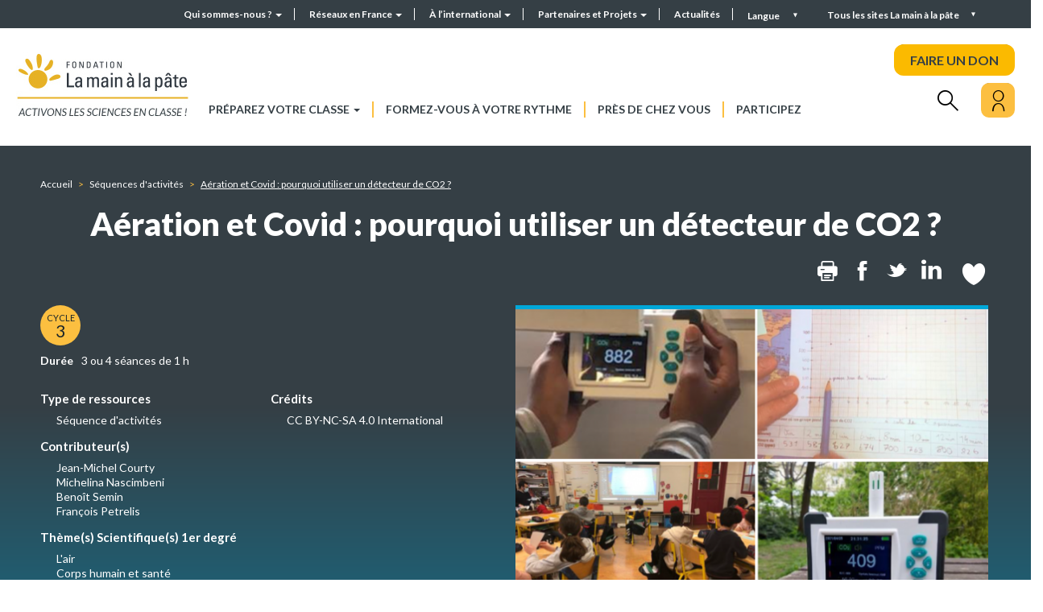

--- FILE ---
content_type: text/html; charset=UTF-8
request_url: https://fondation-lamap.org/sequence-d-activites/aeration-et-covid-pourquoi-utiliser-un-detecteur-de-co2
body_size: 13801
content:
<!DOCTYPE html>
<html lang="fr" dir="ltr">
    <head>
    <meta charset="utf-8" />
<meta name="description" content="La ventilation des salles de classe est un élément majeur de la sécurité et du confort des élèves et des professeurs. D’un point de vue prophylactique, la présence d’agents pathogènes dans l’air est un vecteur de propagation de maladies (virus, polluants…). D’un point de vue du confort, l’augmentation du CO2 est un facteur clé de perte d’attention ou de gêne (maux de tête...). Le CO2 présent dans l&#039;air d&#039;un local ou d&#039;une salle est un bon marqueur de l&#039;état de confinement d&#039;un lieu. Plus le taux de CO2 est élevé, plus le lieu est confiné et plus, potentiellement, l&#039;éventuelle charge virale produite par ses occupants est importante. Pour limiter les risques, il faut éviter de rester dans un lieu trop confiné et il faut donc aérer, en grand, régulièrement. C&#039;est l&#039;un des gestes « barrières » importants. Mesurer le taux de CO2 est donc un moyen d’améliorer le confort et la sécurité des pièces et permet de suivre le niveau d’aération des locaux, en indiquant quand cela doit être réalisé." />
<meta name="abstract" content="La Fondation La main à la pâte met à disposition des enseignants des ressources pour la classe et la formation, pour mener des activités de science et de technologie à l’école et au collège." />
<meta name="robots" content="index" />
<link rel="canonical" href="https://fondation-lamap.org/sequence-d-activites/aeration-et-covid-pourquoi-utiliser-un-detecteur-de-co2" />
<meta http-equiv="content-language" content="fr" />
<meta name="Generator" content="Drupal 10 (https://www.drupal.org)" />
<meta name="MobileOptimized" content="width" />
<meta name="HandheldFriendly" content="true" />
<meta name="viewport" content="width=device-width, initial-scale=1.0" />
<link rel="icon" href="/themes/custom_theme/favicon.ico" type="image/vnd.microsoft.icon" />
<link rel="alternate" hreflang="fr" href="https://fondation-lamap.org/sequence-d-activites/aeration-et-covid-pourquoi-utiliser-un-detecteur-de-co2" />
<script>window.a2a_config=window.a2a_config||{};a2a_config.callbacks=[];a2a_config.overlays=[];a2a_config.templates={};</script>

    <title>Aération et Covid : pourquoi utiliser un détecteur de CO2 ? | La Fondation La main à la pâte</title>
    <link rel="stylesheet" media="all" href="/core/misc/components/progress.module.css?t99xge" />
<link rel="stylesheet" media="all" href="/core/misc/components/ajax-progress.module.css?t99xge" />
<link rel="stylesheet" media="all" href="/core/modules/system/css/components/align.module.css?t99xge" />
<link rel="stylesheet" media="all" href="/core/modules/system/css/components/fieldgroup.module.css?t99xge" />
<link rel="stylesheet" media="all" href="/core/modules/system/css/components/container-inline.module.css?t99xge" />
<link rel="stylesheet" media="all" href="/core/modules/system/css/components/clearfix.module.css?t99xge" />
<link rel="stylesheet" media="all" href="/core/modules/system/css/components/details.module.css?t99xge" />
<link rel="stylesheet" media="all" href="/core/modules/system/css/components/hidden.module.css?t99xge" />
<link rel="stylesheet" media="all" href="/core/modules/system/css/components/item-list.module.css?t99xge" />
<link rel="stylesheet" media="all" href="/core/modules/system/css/components/js.module.css?t99xge" />
<link rel="stylesheet" media="all" href="/core/modules/system/css/components/nowrap.module.css?t99xge" />
<link rel="stylesheet" media="all" href="/core/modules/system/css/components/position-container.module.css?t99xge" />
<link rel="stylesheet" media="all" href="/core/modules/system/css/components/reset-appearance.module.css?t99xge" />
<link rel="stylesheet" media="all" href="/core/modules/system/css/components/resize.module.css?t99xge" />
<link rel="stylesheet" media="all" href="/core/modules/system/css/components/system-status-counter.css?t99xge" />
<link rel="stylesheet" media="all" href="/core/modules/system/css/components/system-status-report-counters.css?t99xge" />
<link rel="stylesheet" media="all" href="/core/modules/system/css/components/system-status-report-general-info.css?t99xge" />
<link rel="stylesheet" media="all" href="/core/modules/system/css/components/tablesort.module.css?t99xge" />
<link rel="stylesheet" media="all" href="/modules/contrib/notificationswidget/css/notifications.base.css?t99xge" />
<link rel="stylesheet" media="all" href="/modules/contrib/notificationswidget/css/dropdownmenu.css?t99xge" />
<link rel="stylesheet" media="all" href="/core/modules/views/css/views.module.css?t99xge" />
<link rel="stylesheet" media="all" href="/modules/contrib/addtoany/css/addtoany.css?t99xge" />
<link rel="stylesheet" media="all" href="/modules/contrib/paragraphs/css/paragraphs.unpublished.css?t99xge" />
<link rel="stylesheet" media="all" href="https://cdn.jsdelivr.net/npm/entreprise7pro-bootstrap@3.4.8/dist/css/bootstrap.css" integrity="sha256-3p/H8uQndDeQADwalAGPYNGwk6732TJRjYcY05O81og=" crossorigin="anonymous" />
<link rel="stylesheet" media="all" href="https://cdn.jsdelivr.net/npm/@unicorn-fail/drupal-bootstrap-styles@0.0.2/dist/3.1.1/7.x-3.x/drupal-bootstrap.css" integrity="sha512-ys0R7vWvMqi0PjJvf7827YdAhjeAfzLA3DHX0gE/sPUYqbN/sxO6JFzZLvc/wazhj5utAy7rECg1qXQKIEZOfA==" crossorigin="anonymous" />
<link rel="stylesheet" media="all" href="https://cdn.jsdelivr.net/npm/@unicorn-fail/drupal-bootstrap-styles@0.0.2/dist/3.1.1/8.x-3.x/drupal-bootstrap.css" integrity="sha512-ixuOBF5SPFLXivQ0U4/J9sQbZ7ZjmBzciWMBNUEudf6sUJ6ph2zwkpFkoUrB0oUy37lxP4byyHasSpA4rZJSKg==" crossorigin="anonymous" />
<link rel="stylesheet" media="all" href="https://cdn.jsdelivr.net/npm/@unicorn-fail/drupal-bootstrap-styles@0.0.2/dist/3.2.0/7.x-3.x/drupal-bootstrap.css" integrity="sha512-MiCziWBODHzeWsTWg4TMsfyWWoMltpBKnf5Pf5QUH9CXKIVeGpEsHZZ4NiWaJdgqpDzU/ahNWaW80U1ZX99eKw==" crossorigin="anonymous" />
<link rel="stylesheet" media="all" href="https://cdn.jsdelivr.net/npm/@unicorn-fail/drupal-bootstrap-styles@0.0.2/dist/3.2.0/8.x-3.x/drupal-bootstrap.css" integrity="sha512-US+XMOdYSqB2lE8RSbDjBb/r6eTTAv7ydpztf8B7hIWSlwvzQDdaAGun5M4a6GRjCz+BIZ6G43l+UolR+gfLFQ==" crossorigin="anonymous" />
<link rel="stylesheet" media="all" href="https://cdn.jsdelivr.net/npm/@unicorn-fail/drupal-bootstrap-styles@0.0.2/dist/3.3.1/7.x-3.x/drupal-bootstrap.css" integrity="sha512-3gQUt+MI1o8v7eEveRmZzYx6fsIUJ6bRfBLMaUTzdmNQ/1vTWLpNPf13Tcrf7gQ9iHy9A9QjXKxRGoXEeiQnPA==" crossorigin="anonymous" />
<link rel="stylesheet" media="all" href="https://cdn.jsdelivr.net/npm/@unicorn-fail/drupal-bootstrap-styles@0.0.2/dist/3.3.1/8.x-3.x/drupal-bootstrap.css" integrity="sha512-AwNfHm/YKv4l+2rhi0JPat+4xVObtH6WDxFpUnGXkkNEds3OSnCNBSL9Ygd/jQj1QkmHgod9F5seqLErhbQ6/Q==" crossorigin="anonymous" />
<link rel="stylesheet" media="all" href="https://cdn.jsdelivr.net/npm/@unicorn-fail/drupal-bootstrap-styles@0.0.2/dist/3.4.0/8.x-3.x/drupal-bootstrap.css" integrity="sha512-j4mdyNbQqqp+6Q/HtootpbGoc2ZX0C/ktbXnauPFEz7A457PB6le79qasOBVcrSrOBtGAm0aVU2SOKFzBl6RhA==" crossorigin="anonymous" />
<link rel="stylesheet" media="all" href="//fonts.googleapis.com/css2?family=Lato:wght@300;400;700;900&amp;display=swap" />
<link rel="stylesheet" media="all" href="/themes/custom_theme/css/aos.css?t99xge" />
<link rel="stylesheet" media="all" href="/themes/custom_theme/css/swiper-bundle.min.css?t99xge" />
<link rel="stylesheet" media="all" href="/themes/custom_theme/css/jquery.mCustomScrollbar.css?t99xge" />
<link rel="stylesheet" media="all" href="/themes/custom_theme/css/fontello.css?t99xge" />
<link rel="stylesheet" media="all" href="/themes/custom_theme/css/style.css?t99xge" />
<link rel="stylesheet" media="all" href="/themes/custom_theme/css/responsive.css?t99xge" />
<link rel="stylesheet" media="all" href="/themes/custom_theme/css/fullpage.css?t99xge" />
<link rel="stylesheet" media="print" href="/themes/custom_theme/css/print.css?t99xge" />

    
    </head>
    <body class="path-node node--type-fiche-sequence" data-barba="wrapper">
    <div class="sr-only" tabindex="-1"><p>Aération et Covid : pourquoi utiliser un détecteur de CO2 ?</p></div> 
    <a href="#main-content" class="visually-hidden focusable skip-link">
        Aller au contenu principal
    </a>
    
      <div class="dialog-off-canvas-main-canvas" data-off-canvas-main-canvas>
    <div class="galaxy">
  <section class="views-element-container block block-views block-views-blockgalaxie-block-1 clearfix" id="block-views-block-galaxie-block">
  
    

      <div class="form-group"><div  class="view galaxy ref_block view-galaxie view-id-galaxie view-display-id-block_1 js-view-dom-id-5de927e0e15c255b4828386b8c5302e703eae1f5d055043542121c1e314f46e8">
  
    
      
      <div class="view-content row">
      <h2>Tous les sites Fondation <i>La main à la pâte</i></h2>

<div class="closed"></div>
        <div class="col-md-3 views-row">
        
<div class="block_galaxy" >
    <div class="visuel">
        <a href="https://fondation-lamap.org/" role="button">
                                                            <picture>
                    <source media="(min-width:700px)" srcset="/sites/default/files/styles/galaxie/public/2022-06/image-logo.png?itok=h0BBghTc">
                    <img src="/sites/default/files/styles/galaxie/public/2022-06/image-logo.png?itok=h0BBghTc" alt="image logo">
                </picture>
                    </a>
    </div>

    <div class="description">
        <a href="https://fondation-lamap.org/" role="button">
                            <h3 class="titre">Fondation La main à la pâte</h3>
                                       <p>La Fondation&nbsp;<em>La main à la pâte</em>&nbsp;met à disposition des enseignants des ressources pour la classe et la formation, ainsi que&nbsp;des aides variées pour mener des activités et&nbsp;des projets de science et de technologie à l’école et au collège.</p>

                    </a>
    </div>
</div>
    </div>
        <div class="col-md-3 views-row">
        
<div class="block_galaxy" >
    <div class="visuel">
        <a href="https://elearning-lamap.org/" role="button">
                                                            <picture>
                    <source media="(min-width:700px)" srcset="/sites/default/files/styles/galaxie/public/2021-07/Logo%20L%40map.png?itok=thwPco3Q">
                    <img src="/sites/default/files/styles/galaxie/public/2021-07/Logo%20L%40map.png?itok=thwPco3Q" alt="Logo L@map">
                </picture>
                    </a>
    </div>

    <div class="description">
        <a href="https://elearning-lamap.org/" role="button">
                            <h3 class="titre">Plateforme L@map</h3>
                                       <p>Une plateforme de formation en ligne qui propose des tutoriels courts pour s’approprier des ressources et préparer sa classe.</p>

                    </a>
    </div>
</div>
    </div>
        <div class="col-md-3 views-row">
        
<div class="block_galaxy" >
    <div class="visuel">
        <a href="https://centres-pilotes-lamap.org/" role="button">
                                                            <picture>
                    <source media="(min-width:700px)" srcset="/sites/default/files/styles/galaxie/public/2024-05/cp-logo-galaxie.png?itok=dZ8qLVj5">
                    <img src="/sites/default/files/styles/galaxie/public/2024-05/cp-logo-galaxie.png?itok=dZ8qLVj5" alt="Centres Pilotes La main à la pâte">
                </picture>
                    </a>
    </div>

    <div class="description">
        <a href="https://centres-pilotes-lamap.org/" role="button">
                            <h3 class="titre">Centres Pilotes La main à la pâte</h3>
                                       <p>Un réseau de proximité pour accompagner les enseignants dans l'enseignement des sciences à l'école primaire.</p>

                    </a>
    </div>
</div>
    </div>
        <div class="col-md-3 views-row">
        
<div class="block_galaxy" >
    <div class="visuel">
        <a href="https://www.maisons-pour-la-science.org/" role="button">
                                                            <picture>
                    <source media="(min-width:700px)" srcset="/sites/default/files/styles/galaxie/public/2021-07/logo_maisons_1.jpg?itok=llbcKzal">
                    <img src="/sites/default/files/styles/galaxie/public/2021-07/logo_maisons_1.jpg?itok=llbcKzal" alt="Logo MPLS">
                </picture>
                    </a>
    </div>

    <div class="description">
        <a href="https://www.maisons-pour-la-science.org/" role="button">
                            <h3 class="titre">Maisons pour la science</h3>
                                       <p>Le réseau des <em>Maisons pour la science</em> propose des actions de formation en présentiel et hybride aux professeurs des premier et second degrés.</p>

                    </a>
    </div>
</div>
    </div>
        <div class="col-md-3 views-row">
        
<div class="block_galaxy" >
    <div class="visuel">
        <a href="https://www.oce.global/fr" role="button">
                                                            <picture>
                    <source media="(min-width:700px)" srcset="/sites/default/files/styles/galaxie/public/2022-03/oce-logo-5.png?itok=qwlZf50F">
                    <img src="/sites/default/files/styles/galaxie/public/2022-03/oce-logo-5.png?itok=qwlZf50F" alt="Logo OCE">
                </picture>
                    </a>
    </div>

    <div class="description">
        <a href="https://www.oce.global/fr" role="button">
                            <h3 class="titre">Office for Climate Education (OCE)</h3>
                                       <p>L’Office for climate education, sous la double égide de la Fondation <em>La main à la pâte </em>et de l’Unesco, est une initiative internationale pour l’éducation au changement climatique.</p>

                    </a>
    </div>
</div>
    </div>
        <div class="col-md-3 views-row">
        
<div class="block_galaxy" >
    <div class="visuel">
        <a href="https://www.lesamis-lamap.org/" role="button">
                                                            <picture>
                    <source media="(min-width:700px)" srcset="/sites/default/files/styles/galaxie/public/2022-01/association-amis-lamap-logo.png?itok=12VYthB9">
                    <img src="/sites/default/files/styles/galaxie/public/2022-01/association-amis-lamap-logo.png?itok=12VYthB9" alt="Association les Amis de La main à la pâte">
                </picture>
                    </a>
    </div>

    <div class="description">
        <a href="https://www.lesamis-lamap.org/" role="button">
                            <h3 class="titre">Association les Amis de La main à la pâte</h3>
                                       <p>L'association les Amis de <em>La main à la pâte</em> organise des réseaux d’entraide de proximité, fondés sur le bénévolat, pour développer l'enseignement des sciences à l'école et au collège.</p>

                    </a>
    </div>
</div>
    </div>

    </div>
  
  
        </div>
</div>

  </section>


</div>

<div class="searchbox_header">
  <div class="w1180">
    <h2>Rechercher</h2>
    <div class="closed"></div>
    <form class="topheader_form" data-drupal-selector="views-exposed-form-recherche-globale-page-1" action="/preparez-votre-classe/recherche-avancee" method="get" id="views-exposed-form-recherche-globale-page-1" accept-charset="UTF-8">
      <input placeholder="Rechercher..." data-drupal-selector="edit-search-api-fulltext" class="form-text form-control" type="text" id="edit-search-api-fulltext" name="search_api_fulltext" value="" size="30" maxlength="128">
      <button data-drupal-selector="edit-submit-recherche-globale" class="button js-form-submit form-submit btn-primary btn icon-before" type="submit" id="edit-submit-recherche-globale" value="Rechercher" name="">
        <i class="icon glyphicon glyphicon-search" aria-hidden="true"></i>
        <span class="hidden">Rechercher</span>
      </button>
    </form>
  </div>
</div>

<div id="page-wrapper">
  <div id="page">    
    <div class="close_bg"></div>
    <div class="header_top">
              <div class="container-fluid">        
          <div class="row">
              <div class="region region-top-header">
    <nav role="navigation" aria-labelledby="block-headermenu-menu" id="block-headermenu">
            
  <h2 class="visually-hidden" id="block-headermenu-menu">Header menu</h2>
  

        
      <ul class="menu menu--header-menu nav">
                      <li class="expanded dropdown first">
                                                                    <a href="/qui-sommes-nous" class="dropdown-toggle" data-toggle="dropdown" data-drupal-link-system-path="node/8231">Qui sommes-nous ? <span class="caret"></span></a>
                        <ul class="dropdown-menu">
                      <li class="first">
                                        <a href="/qui-sommes-nous/presentation-de-la-fondation-la-main-a-la-pate" data-drupal-link-system-path="node/198">Présentation de la Fondation La main à la pâte</a>
              </li>
                      <li>
                                        <a href="/30-ans-en-2025" data-drupal-link-system-path="node/86908">30 ans en 2025</a>
              </li>
                      <li>
                                        <a href="/qui-sommes-nous/organisation" data-drupal-link-system-path="node/1791">Organisation</a>
              </li>
                      <li>
                                        <a href="/qui-sommes-nous/notre-savoir-faire" data-drupal-link-system-path="node/245">Notre savoir-faire</a>
              </li>
                      <li>
                                        <a href="/qui-sommes-nous/historique-de-la-fondation-la-main-a-la-pate" data-drupal-link-system-path="node/250">Historique de la Fondation La main à la pâte</a>
              </li>
                      <li>
                                        <a href="/qui-sommes-nous/recherche-et-evaluation" data-drupal-link-system-path="node/182">Recherche et évaluation</a>
              </li>
                      <li>
                                        <a href="/qui-sommes-nous/rapports-d-activite" data-drupal-link-system-path="node/1526">Rapports d&#039;activité</a>
              </li>
                      <li class="last">
                                        <a href="/qui-sommes-nous/travailler-avec-nous" data-drupal-link-system-path="node/8312">Travailler avec nous</a>
              </li>
        </ul>
  
              </li>
                      <li class="expanded dropdown">
                                                                    <a href="/reseaux-en-france" class="dropdown-toggle" data-toggle="dropdown" data-drupal-link-system-path="node/1722">Réseaux en France <span class="caret"></span></a>
                        <ul class="dropdown-menu">
                      <li class="first">
                                        <a href="/reseaux-en-france/maisons-science" data-drupal-link-system-path="reseaux-en-france/maisons-science">Les Maisons pour la science</a>
              </li>
                      <li>
                                        <a href="/reseaux-en-france/centres-pilotes" data-drupal-link-system-path="reseaux-en-france/centres-pilotes">Les Centres Pilotes La main à la pâte</a>
              </li>
                      <li class="last">
                                        <a href="/reseaux-en-france/les-colleges-la-main-a-la-pate" data-drupal-link-system-path="node/179">Les Collèges La main à la pâte</a>
              </li>
        </ul>
  
              </li>
                      <li class="expanded dropdown">
                                                                    <a href="/a-l-international" class="dropdown-toggle" data-toggle="dropdown" data-drupal-link-system-path="node/8228">À l’international <span class="caret"></span></a>
                        <ul class="dropdown-menu">
                      <li class="first">
                                        <a href="/a-l-international/l-action-internationale-de-la-main-a-la-pate" data-drupal-link-system-path="node/199">L&#039;action internationale de La main à la pâte</a>
              </li>
                      <li>
                                        <a href="/a-l-international/nos-projets-de-cooperation-en-cours" data-drupal-link-system-path="node/14626">Nos projets de coopération en cours</a>
              </li>
                      <li>
                                        <a href="/a-l-international/les-projets-de-reflexion-et-d-echange-de-pratiques" data-drupal-link-system-path="node/203">Les projets de réflexion et d’échanges de pratiques</a>
              </li>
                      <li>
                                        <a href="/a-l-international/historique-de-l-action-internationale" data-drupal-link-system-path="node/200">Historique de l’action internationale</a>
              </li>
                      <li>
                                        <a href="/a-l-international/seminaire-international-la-main-a-la-pate" data-drupal-link-system-path="node/201">Séminaire international La main à la pâte</a>
              </li>
                      <li class="last">
                                        <a href="/a-l-international/office-for-climate-education-oce" data-drupal-link-system-path="node/202">Office for Climate Education (OCE)</a>
              </li>
        </ul>
  
              </li>
                      <li class="expanded dropdown">
                                                                    <a href="/partenaires-et-projets/partenaires-et-mecenes" class="dropdown-toggle" data-toggle="dropdown" data-drupal-link-system-path="partenaires-et-projets/partenaires-et-mecenes">Partenaires et Projets <span class="caret"></span></a>
                        <ul class="dropdown-menu">
                      <li class="first">
                                        <a href="/partenaires-et-projets/partenaires-et-mecenes" data-drupal-link-system-path="partenaires-et-projets/partenaires-et-mecenes">Partenaires et Mécènes</a>
              </li>
                      <li>
                                        <a href="/partenaires-et-projets/devenir-mecene" data-drupal-link-system-path="node/15006">Devenir mécène</a>
              </li>
                      <li>
                                        <a href="/partenaires-et-projets/charte-de-mecenat" data-drupal-link-system-path="node/15122">Charte de mécénat</a>
              </li>
                      <li class="last">
                                        <a href="/partenaires-et-projets/nos-projets-pedagogiques" data-drupal-link-system-path="node/8238">Nos projets</a>
              </li>
        </ul>
  
              </li>
                      <li class="last">
                                        <a href="/actualites" data-drupal-link-system-path="actualites">Actualités</a>
              </li>
        </ul>
  

  </nav>
<section class="language-switcher-language-url block block-language block-language-blocklanguage-interface clearfix" id="block-selecteurdelangue--2" role="navigation">
  
    

      <div class="language__menu">
  <a class="nav-link dropdown-toggle" data-toggle="dropdown" href="#" role="button" aria-haspopup="true" aria-expanded="false">
    Langue
  </a>
  <ul class="links dropdown-menu"><li hreflang="fr" data-drupal-link-system-path="node/8342" class="fr is-active" aria-current="page"><a href="/sequence-d-activites/aeration-et-covid-pourquoi-utiliser-un-detecteur-de-co2" class="language-link is-active" hreflang="fr" data-drupal-link-system-path="node/8342" aria-current="page">Français</a></li><li hreflang="en" data-drupal-link-system-path="node/8342" class="en"><a href="/en/node/8342" class="language-link" hreflang="en" data-drupal-link-system-path="node/8342">English</a></li></ul></div>


  </section>


  </div>

            <div class="galaxy_menu">Tous les sites La main à la pâte</div>
          </div>
        </div>
          </div>
    <header id="header" class="header" role="banner">
              <div class="container-fluid">
          <div class="row">
              <div class="region region-header">
          <a class="logo navbar-btn pull-left" href="/" title="Accueil" rel="home">
      <img src="/sites/default/files/logo_lamap.jpg" alt="Accueil" />
    </a>
      <nav role="navigation" aria-labelledby="block-custom-theme-main-menu-menu" id="block-custom-theme-main-menu">
            <h2 class="sr-only" id="block-custom-theme-main-menu-menu">Navigation principale</h2>

      
      <ul class="menu menu--main nav navbar-nav">
                      <li class="expanded dropdown first">
                                                                    <a href="/preparez-votre-classe" class="dropdown-toggle" data-toggle="dropdown" data-drupal-link-system-path="node/8234">Préparez votre classe <span class="caret"></span></a>
                        <ul class="dropdown-menu">
                      <li class="first">
                                        <a href="/preparez-votre-classe/themes-scientifiques-et-pedagogiques" data-drupal-link-system-path="node/173">Recherche par thèmes scientifiques et pédagogiques</a>
              </li>
                      <li>
                                        <a href="/preparez-votre-classe/recherche-avancee" data-drupal-link-system-path="preparez-votre-classe/recherche-avancee">Recherche avancée</a>
              </li>
                      <li>
                                        <a href="/projet-thematique/le-programme-cliquable-lamap-naviguez-dans-nos-ressources-par-points-du-programme" data-drupal-link-system-path="node/14271">Navigation par points du programme scolaire</a>
              </li>
                      <li class="last">
                                        <a href="/preparez-votre-classe/mode-d-emploi-de-nos-ressources" data-drupal-link-system-path="node/8148">Mode d&#039;emploi de nos ressources</a>
              </li>
        </ul>
  
              </li>
                      <li>
                                        <a href="/formez-vous-a-votre-rythme" data-drupal-link-system-path="node/1498">Formez-vous à votre rythme</a>
              </li>
                      <li>
                                        <a href="/pres-de-chez-vous" data-drupal-link-system-path="node/323">Près de chez vous</a>
              </li>
                      <li class="last">
                                        <a href="/participez" data-drupal-link-system-path="node/242">Participez</a>
              </li>
        </ul>
  

  </nav>

<div class="don">
  <a class="btn--effect" href="https://www.helloasso.com/associations/fondation-pour-l-education-a-la-science-dans-le-sillage-de-la-main-a-la-pate/formulaires/2" target="_blank" rel="nofollow noopener noreferrer">FAIRE UN DON</a>
</div>

<div class="search">
  <i class="icon-rechercher"></i>
</div>

<div class="user">
  <div class="user_inner">
    <button aria-label="Mon compte" class="btn--effect opener">
      <i class="icon-user"></i>
    </button>
    <nav role="navigation" aria-labelledby="block-useraccountmenu-menu" id="block-useraccountmenu">
            
  <h2 class="visually-hidden" id="block-useraccountmenu-menu">Menu utilisateur</h2>
  

        
      <ul class="menu menu--account nav navbar-nav navbar-right">
                      <li class="first">
                                        <a href="/mon-compte" data-drupal-link-system-path="node/1594">Mon compte</a>
              </li>
                      <li class="last">
                                        <a href="/user/login" data-drupal-link-system-path="user/login">Se connecter</a>
              </li>
        </ul>
  

  </nav>

  </div>
</div>
  </div>

          </div>
        </div>
          </header>

    <div class="mheader">
      <div class="mheader__top">
        <div class="mheader__top-logo">
          <a href="/">
            <img src="/themes/custom_theme/img/logo_mobile.png"/>
          </a>
        </div>
        
        <div class="mheader__top-buttons">
          <div class="mheader__top-buttons__user">
            <div class="user">
              <div class="user_inner">
                <button aria-label="Mon compte" class="opener">
                  <i class="icon-user"></i>
                </button>
                <nav role="navigation" aria-labelledby="block-useraccountmenu-menu" id="block-useraccountmenu">
            
  <h2 class="visually-hidden" id="block-useraccountmenu-menu">Menu utilisateur</h2>
  

        
      <ul class="menu menu--account nav navbar-nav navbar-right">
                      <li class="first">
                                        <a href="/mon-compte" data-drupal-link-system-path="node/1594">Mon compte</a>
              </li>
                      <li class="last">
                                        <a href="/user/login" data-drupal-link-system-path="user/login">Se connecter</a>
              </li>
        </ul>
  

  </nav>

              </div>
            </div>
          </div>
          
          <div class="mheader__top-buttons__menu">
            <button type="button" class="navbar-toggle">
              <span class="sr-only">Toggle navigation</span>
              <span class="icon-bar"></span>
              <span class="icon-bar"></span>
              <span class="icon-bar"></span>
            </button>
            
          </div>
        </div>
      </div>
      <div class="mheader__menu">
        <button type="button" class="close" aria-label="Close">
          <span aria-hidden="true">&times;</span>
        </button>

        
      <ul class="menu menu--main nav navbar-nav">
                      <li class="expanded dropdown first">
                                                                    <a href="/preparez-votre-classe" class="dropdown-toggle" data-toggle="dropdown" data-drupal-link-system-path="node/8234">Préparez votre classe <span class="caret"></span></a>
                        <ul class="dropdown-menu">
                      <li class="first">
                                        <a href="/preparez-votre-classe/themes-scientifiques-et-pedagogiques" data-drupal-link-system-path="node/173">Recherche par thèmes scientifiques et pédagogiques</a>
              </li>
                      <li>
                                        <a href="/preparez-votre-classe/recherche-avancee" data-drupal-link-system-path="preparez-votre-classe/recherche-avancee">Recherche avancée</a>
              </li>
                      <li>
                                        <a href="/projet-thematique/le-programme-cliquable-lamap-naviguez-dans-nos-ressources-par-points-du-programme" data-drupal-link-system-path="node/14271">Navigation par points du programme scolaire</a>
              </li>
                      <li class="last">
                                        <a href="/preparez-votre-classe/mode-d-emploi-de-nos-ressources" data-drupal-link-system-path="node/8148">Mode d&#039;emploi de nos ressources</a>
              </li>
        </ul>
  
              </li>
                      <li>
                                        <a href="/formez-vous-a-votre-rythme" data-drupal-link-system-path="node/1498">Formez-vous à votre rythme</a>
              </li>
                      <li>
                                        <a href="/pres-de-chez-vous" data-drupal-link-system-path="node/323">Près de chez vous</a>
              </li>
                      <li class="last">
                                        <a href="/participez" data-drupal-link-system-path="node/242">Participez</a>
              </li>
        </ul>
  


        <div class="don">
          <a href="https://www.helloasso.com/associations/fondation-pour-l-education-a-la-science-dans-le-sillage-de-la-main-a-la-pate/formulaires/5" target="_blank">FAIRE UN DON</a>
        </div>

        <form class="topheader_form" data-drupal-selector="views-exposed-form-recherche-globale-page-1" action="/preparez-votre-classe/recherche-avancee" method="get" id="views-exposed-form-recherche-globale-page-1" accept-charset="UTF-8">
          <input placeholder="Rechercher..." data-drupal-selector="edit-search-api-fulltext" class="form-text form-control" type="text" id="edit-search-api-fulltext" name="search_api_fulltext" value="" size="30" maxlength="128">
          <button data-drupal-selector="edit-submit-recherche-globale" class="button js-form-submit form-submit btn-primary btn icon-before" type="submit" id="edit-submit-recherche-globale" value="Rechercher" name="">
            <i class="icon glyphicon glyphicon-search" aria-hidden="true"></i>
            <span class="hidden">Rechercher</span>
          </button>
        </form>
        
        
      <ul class="menu menu--header-menu nav">
                      <li class="expanded dropdown first">
                                                                    <a href="/qui-sommes-nous" class="dropdown-toggle" data-toggle="dropdown" data-drupal-link-system-path="node/8231">Qui sommes-nous ? <span class="caret"></span></a>
                        <ul class="dropdown-menu">
                      <li class="first">
                                        <a href="/qui-sommes-nous/presentation-de-la-fondation-la-main-a-la-pate" data-drupal-link-system-path="node/198">Présentation de la Fondation La main à la pâte</a>
              </li>
                      <li>
                                        <a href="/30-ans-en-2025" data-drupal-link-system-path="node/86908">30 ans en 2025</a>
              </li>
                      <li class="expanded dropdown">
                                        <a href="/qui-sommes-nous/organisation" data-drupal-link-system-path="node/1791">Organisation</a>
                        <ul class="dropdown-menu">
                      <li class="first last">
                                        <a href="/qui-sommes-nous/equipe-lamap" data-drupal-link-system-path="qui-sommes-nous/equipe-lamap">Équipe</a>
              </li>
        </ul>
  
              </li>
                      <li>
                                        <a href="/qui-sommes-nous/notre-savoir-faire" data-drupal-link-system-path="node/245">Notre savoir-faire</a>
              </li>
                      <li>
                                        <a href="/qui-sommes-nous/historique-de-la-fondation-la-main-a-la-pate" data-drupal-link-system-path="node/250">Historique de la Fondation La main à la pâte</a>
              </li>
                      <li>
                                        <a href="/qui-sommes-nous/recherche-et-evaluation" data-drupal-link-system-path="node/182">Recherche et évaluation</a>
              </li>
                      <li>
                                        <a href="/qui-sommes-nous/rapports-d-activite" data-drupal-link-system-path="node/1526">Rapports d&#039;activité</a>
              </li>
                      <li class="last">
                                        <a href="/qui-sommes-nous/travailler-avec-nous" data-drupal-link-system-path="node/8312">Travailler avec nous</a>
              </li>
        </ul>
  
              </li>
                      <li class="expanded dropdown">
                                                                    <a href="/reseaux-en-france" class="dropdown-toggle" data-toggle="dropdown" data-drupal-link-system-path="node/1722">Réseaux en France <span class="caret"></span></a>
                        <ul class="dropdown-menu">
                      <li class="first">
                                        <a href="/reseaux-en-france/maisons-science" data-drupal-link-system-path="reseaux-en-france/maisons-science">Les Maisons pour la science</a>
              </li>
                      <li>
                                        <a href="/reseaux-en-france/centres-pilotes" data-drupal-link-system-path="reseaux-en-france/centres-pilotes">Les Centres Pilotes La main à la pâte</a>
              </li>
                      <li class="last">
                                        <a href="/reseaux-en-france/les-colleges-la-main-a-la-pate" data-drupal-link-system-path="node/179">Les Collèges La main à la pâte</a>
              </li>
        </ul>
  
              </li>
                      <li class="expanded dropdown">
                                                                    <a href="/a-l-international" class="dropdown-toggle" data-toggle="dropdown" data-drupal-link-system-path="node/8228">À l’international <span class="caret"></span></a>
                        <ul class="dropdown-menu">
                      <li class="first">
                                        <a href="/a-l-international/l-action-internationale-de-la-main-a-la-pate" data-drupal-link-system-path="node/199">L&#039;action internationale de La main à la pâte</a>
              </li>
                      <li>
                                        <a href="/a-l-international/nos-projets-de-cooperation-en-cours" data-drupal-link-system-path="node/14626">Nos projets de coopération en cours</a>
              </li>
                      <li>
                                        <a href="/a-l-international/les-projets-de-reflexion-et-d-echange-de-pratiques" data-drupal-link-system-path="node/203">Les projets de réflexion et d’échanges de pratiques</a>
              </li>
                      <li>
                                        <a href="/a-l-international/historique-de-l-action-internationale" data-drupal-link-system-path="node/200">Historique de l’action internationale</a>
              </li>
                      <li>
                                        <a href="/a-l-international/seminaire-international-la-main-a-la-pate" data-drupal-link-system-path="node/201">Séminaire international La main à la pâte</a>
              </li>
                      <li class="last">
                                        <a href="/a-l-international/office-for-climate-education-oce" data-drupal-link-system-path="node/202">Office for Climate Education (OCE)</a>
              </li>
        </ul>
  
              </li>
                      <li class="expanded dropdown">
                                                                    <a href="/partenaires-et-projets/partenaires-et-mecenes" class="dropdown-toggle" data-toggle="dropdown" data-drupal-link-system-path="partenaires-et-projets/partenaires-et-mecenes">Partenaires et Projets <span class="caret"></span></a>
                        <ul class="dropdown-menu">
                      <li class="first">
                                        <a href="/partenaires-et-projets/partenaires-et-mecenes" data-drupal-link-system-path="partenaires-et-projets/partenaires-et-mecenes">Partenaires et Mécènes</a>
              </li>
                      <li>
                                        <a href="/partenaires-et-projets/devenir-mecene" data-drupal-link-system-path="node/15006">Devenir mécène</a>
              </li>
                      <li>
                                        <a href="/partenaires-et-projets/charte-de-mecenat" data-drupal-link-system-path="node/15122">Charte de mécénat</a>
              </li>
                      <li class="last">
                                        <a href="/partenaires-et-projets/nos-projets-pedagogiques" data-drupal-link-system-path="node/8238">Nos projets</a>
              </li>
        </ul>
  
              </li>
                      <li class="last">
                                        <a href="/actualites" data-drupal-link-system-path="actualites">Actualités</a>
              </li>
        </ul>
  

        <section class="language-switcher-language-url block block-language block-language-blocklanguage-interface clearfix" id="block-selecteurdelangue" role="navigation">
  
    

      <div class="language__menu">
  <a class="nav-link dropdown-toggle" data-toggle="dropdown" href="#" role="button" aria-haspopup="true" aria-expanded="false">
    Langue
  </a>
  <ul class="links dropdown-menu"><li hreflang="fr" data-drupal-link-system-path="node/8342" class="fr is-active" aria-current="page"><a href="/sequence-d-activites/aeration-et-covid-pourquoi-utiliser-un-detecteur-de-co2" class="language-link is-active" hreflang="fr" data-drupal-link-system-path="node/8342" aria-current="page">Français</a></li><li hreflang="en" data-drupal-link-system-path="node/8342" class="en"><a href="/en/node/8342" class="language-link" hreflang="en" data-drupal-link-system-path="node/8342">English</a></li></ul></div>


  </section>


        <div class="galaxy_menu">Tous les sites LAMAP</div>
      </div>
    </div>


    <div class="container">
      <div id="main-wrapper" class="layout-main-wrapper clearfix">
                  <div id="main" class="container-fluid">
            
            <div class="row row-offcanvas row-offcanvas-left clearfix">
                <main >
                                                      
                  
                  <section>
                      <div class="region region-content">
      <div class="page_sequence page_ressource">
  <div class="top_content">
    <div class="w1180">
      <nav role="navigation" aria-label="breadcrumb">
  <ol class="breadcrumb">
    <li>
      <a href="/">Accueil</a>
    </li>
              <li >
                  <a href="/sequence-d-activites">Séquences d'activités</a>
              </li>
          <li  class="active">
                  Aération et Covid : pourquoi utiliser un détecteur de CO2 ?
              </li>
      </ol>
</nav>

      
      <h1>Aération et Covid : pourquoi utiliser un détecteur de CO2 ?</h1>
      
                    <div class="flag">
          <a href="/user/login?destination=/node/8342"><i class="icon-favoris"></i></a>
        </div>
            
      <section id="block-addtoanybuttons" class="block block-addtoany block-addtoany-block clearfix">
  
    

      <span class="a2a_kit a2a_kit_size_30 addtoany_list" data-a2a-url="https://fondation-lamap.org/sequence-d-activites/aeration-et-covid-pourquoi-utiliser-un-detecteur-de-co2" data-a2a-title="Aération et Covid : pourquoi utiliser un détecteur de CO2 ?"><a class="a2a_button_print"><span class="icon-imprimer" aria-hidden="true"></span><span class="sr-only">Print</span></a><a class="a2a_button_facebook"><span class="icon-facebook" aria-hidden="true"></span><span class="sr-only">Facebook</span></a><a class="a2a_button_twitter"><span class="icon-twitter" aria-hidden="true"></span><span class="sr-only">Twitter</span></a><a class="a2a_button_linkedin"><span class="icon-linkedin" aria-hidden="true"></span><span class="sr-only">Linkedin</span></a></span>

  </section>


      
      <div class="clearfix"></div>

      <div class="left">
                  <div class="cycles"><div class="cycle_list">
            <div class="cycle">Cycle <span>3</span></div>
      </div></div>
                          <div class="duree">
  <div class="field field--name-field-duree field--type-string field--label-above">
    <div class="field--label">Durée</div>
              <div class="field--item">3 ou 4 séances de 1 h</div>
          </div>
</div>
                <div class="infos row">
          <div class="col-xs-12 col-sm-6">
                          <div class="type">
                <h4>Type de ressources</h4>
                <div class="inner">Séquence d&#039;activités</div>
              </div>
                                                  <div class="auteurs">
                <h4>Contributeur(s)</h4>
                <div class="inner">
      <div class="field field--name-field-auteur field--type-entity-reference field--label-hidden field--items">
              <div class="field--item"><a href="/taxonomy/term/1506" hreflang="fr">Jean-Michel Courty</a></div>
              <div class="field--item"><a href="/taxonomy/term/1507" hreflang="fr">Michelina Nascimbeni</a></div>
              <div class="field--item"><a href="/taxonomy/term/1508" hreflang="fr">Benoît Semin</a></div>
              <div class="field--item"><a href="/taxonomy/term/1509" hreflang="fr">François Petrelis</a></div>
          </div>
  </div>
              </div>
                                      <div class="themes_science">
                <h4>Thème(s) Scientifique(s) 1er degré</h4>
                <div class="inner">
                  
      <div class="field field--name-field-themes-scientifiques-1er field--type-entity-reference field--label-hidden field--items">
              <div class="field--item"><a href="/preparez-votre-classe/themes-scientifiques-premier-degre/matiere-et-materiaux/l-air" hreflang="fr">L&#039;air</a></div>
              <div class="field--item"><a href="/preparez-votre-classe/themes-scientifiques-premier-degre/vivant-et-evolution/corps-humain-et-sante" hreflang="fr">Corps humain et santé</a></div>
          </div>
  
                </div>
              </div>
                                      <div class="themes_science">
                <h4>Thème(s) Scientifique(s) 2nd degré</h4>
                <div class="inner">
                  
      <div class="field field--name-field-themes-scientifiques-2nd field--type-entity-reference field--label-hidden field--items">
              <div class="field--item"><a href="/preparez-votre-classe/themes-scientifiques-second-degre/sciences-de-la-vie-et-de-la-terre/vivant-7" hreflang="fr">Corps humain et santé</a></div>
              <div class="field--item"><a href="/preparez-votre-classe/themes-scientifiques-second-degre/numerique-signal-et-information/signal-et" hreflang="fr">Signal et information</a></div>
          </div>
  
                </div>
              </div>
                      </div>
          <div class="col-xs-12 col-sm-6">
                                                 
              <div class="credit">
                <h4>Crédits</h4>
                <div class="inner"><div class="credits">
      <div class="credit">CC BY-NC-SA 4.0 International</div>
  </div></div>
              </div>
                      </div>
        </div>
              </div>

              				
        <div class="right"><img src="/sites/default/files/styles/page_editoriale/public/sequence/aeration-covid.png?itok=Wc0vmObg"></div>
      
              <div class="sequence_pdf">
                    <a href="/sites/default/files/sequence_pdf/aeration-et-covid-pourquoi-utiliser-un-detecteur-de-co2-2.pdf" target='_blank'><i class="icon-telecharger"></i> Télécharger la ressource</a>
        </div>
          </div>
    <div class="mask"></div>
  </div>

  <div class="w1180">
          <div class="chapo rte"><p><p><strong>La ventilation des salles de classe est un élément majeur de la sécurité et du confort des élèves et des professeurs. D’un point de vue prophylactique, la présence d’agents pathogènes dans l’air est un vecteur de propagation de maladies (virus, polluants…). D’un point de vue du confort, l’augmentation du CO2 est un facteur clé de perte d’attention ou de gêne (maux de tête...). Le CO2 présent dans l'air d'un local ou d'une salle est un bon marqueur de l'état de confinement d'un lieu. Plus le taux de CO2 est élevé, plus le lieu est confiné et plus, potentiellement, l'éventuelle charge virale produite par ses occupants est importante. Pour limiter les risques, il faut éviter de rester dans un lieu trop confiné et il faut donc aérer, en grand, régulièrement. C'est l'un des gestes « barrières » importants.<br />
Mesurer le taux de CO2 est donc un moyen d’améliorer le confort et la sécurité des pièces et permet de suivre le niveau d’aération des locaux, en indiquant quand cela doit être réalisé.</strong></p>
</p></div>
            <div class="content">
                              <ul class="nav nav-tabs">
                                  <li role="presentation" class="active">
              <a data-toggle="tab" href="#tab1">CONTENU</a>
            </li>
                                                    <li role="presentation"><a data-toggle="tab" href="#tab_media">Ressources multimedia</a></li>
                     
           
                                                </ul>
                <div class="tab-content">
                                  <div id="tab1" class="tab-pane fade in active rte">
                                              
                                                                                          <div class="contexte corp"><p><strong>Ce module a pour objectif :</strong></p>

<ul>
	<li>de sensibiliser et d’éduquer les élèves à la question de l'aération des locaux ;</li>
	<li>d’identifier le rôle de l'aération comme moyen de lutte contre la dissémination de la Covid-19 par voie aérosol ;</li>
	<li>de proposer des activités de classe liées aux domaines de la physique, de la biologie et de la technologie, en lien avec les programmes.</li>
</ul>

<p><strong>Résumé et objectifs :</strong></p>

<p>Comprendre la contamination par aérosols. Faire le lien entre qualité de l’air et concentration en &nbsp;CO2. Se familiariser avec un détecteur de CO2. Utiliser un détecteur de &nbsp;CO2 pour bien aérer.</p>

<h2>Activité 1 : L’aération et le CO2</h2>

<p><strong>Objectif général : </strong>Comprendre la voie de contamination de la Covid par les aérosols, l’importance de la ventilation et le lien entre la qualité de l’air et la concentration de CO2.</p>

<p><strong>Déroulé et modalités :</strong>&nbsp;À travers des activités organisées en plusieurs étapes, le professeur aborde la présence d’aérosols dans la classe et les risques pour la santé. Il établit des règles pour limiter la propagation des virus.</p>

<p><strong>Durée :</strong> 1 h 10 à 1 h 30</p>

<p><strong>Séance 2 : Lien avec le CO2 et notion de marqueur</strong></p>

<p><strong>Déroulé et modalités :&nbsp;</strong>Les élèves utilisent les connaissances acquises lors de la séance précédente pour faire le lien entre détection du CO2 et niveau d’aération. Armés des documents proposés par l’enseignant, et forts de diverses expériences qu’ils réalisent et analysent, ils comprennent ce qu’est un marqueur. Guidés par l’enseignant, ils font le lien entre taux de CO2 et quantité de virus présent dans l’air.</p>

<p><strong>Durée :</strong> 1h</p>

<h2>Activité 2 : Se familiariser avec un capteur de CO2</h2>

<p><strong>Objectif général : </strong>Se familiariser avec le fonctionnement d’un détecteur de CO2 et l’utiliser dans différentes situations.</p>

<p><strong>Déroulé et modalités :&nbsp;</strong>Les groupes d’élèves se familiarisent avec le capteur de CO2. Au cours de la séance, ils font des mesures de façon libre dans la classe, puis de façon guidée par l’enseignant. Les résultats obtenus sont discutés avec l’ensemble de la classe. Le concept de valeur de référence est discuté avec le groupe classe et explicité ensuite par l’enseignant. &nbsp;</p>

<p><strong>Durée : </strong>1h</p>

<h2>Activité 3 (cycles 2 et 3) : Bien aérer en mesurant le taux de CO2 dans une classe</h2>

<p><strong>Objectif général : </strong>Comprendre qu’une atmosphère trop chargée en CO2 est délétère pour la santé. Utiliser le détecteur de CO2 pour faire des mesures permettant de déterminer la fréquence et la durée d’aération d’une pièce pour avoir un air « sain ».</p>

<p><strong>Déroulé et modalités :</strong> Les élèves sont amenés à réfléchir sur ce qu’il se passerait si le taux de CO2 était élevé dans la classe. Ils prennent connaissance, par l’étude de document, de la valeur sanitaire imposée par les autorités sanitaires. Ensuite, guidés par l’enseignant, les groupes d’élèves définissent le protocole à réaliser pour faire des mesures de CO2 qui permettront de définir la fréquence et le temps d’aération de la classe pour être dans un environnement sain. &nbsp;</p>

<p><strong>Durée : </strong>1h15 à 1h30</p>

<h2>Activité transversale : réaliser un graphique avec les valeurs des mesures obtenues et l’analyser</h2>

<p><strong>Déroulé et modalités :&nbsp;</strong>Les élèves sont amenés à réfléchir sur la meilleure représentation des données qu’ils ont (ils utilisent les mesures réalisées et notées dans la séance précédente) pour pouvoir les analyser de façon simple. Guidés par l’enseignant, ils réalisent un graphique (lien entre sciences et langages mathématiques) sur du papier millimétré, puis analysent l’évolution du taux de CO2 au cours du temps.</p>

<p><strong>Durée :</strong> 1h30</p>

<p>&nbsp;</p>

<p>&nbsp;</p>
</div>
                                                
                          </div>
          
                                    <div id="tab_media" class="tab-pane fade">
                <div class="ressources">
  <div class="row">
                              
    <div class="ressource col-xs-6 col-sm-4 ressources_multimedia">
      <a href="/ressource-multimedia/mesurer-le-co2-pour-bien-aerer-billes-de-sciences">
        <div class="ressource_inner">
                      		
                    <div class="mav"><img src="/sites/default/files/styles/ressources_liste/public/ressources-multimedias/billes-de-sciences.jpg?itok=FYjEnWeu"></div>
          <div class="content">
            <div class="type"><i class="icon-ressources_multimedia"></i> Ressource multimédia</div>
            <div class="titre">Mesurer le CO2 pour bien aérer - Billes de sciences</div>
            <div class="cycles">
                                                                                <div class="cycle">C3</div>
                                          </div>
          </div>
        </div>
      </a>
    </div>
    </div>
</div>
              </div>
                         
             
                                                                  </div>
      
              <div id="ressources" class="content_bloc rte">
          <h3>Ressources liées</h3>
          <div class="ressources">
  <div class="row">
                              
    <div class="ressource col-xs-6 col-sm-4 fiche_projet">
      <a href="/projet/coronavirus-comprendre-pour-agir">
        <div class="ressource_inner">
                      		
                    <div class="mav"><img src="/sites/default/files/styles/ressources_liste/public/projet/coronavirus-2.png?itok=HyO1waKL"></div>
          <div class="content">
            <div class="type"><i class="icon-fiche_projet"></i> Projet thématique</div>
            <div class="titre">Coronavirus : Comprendre pour agir</div>
            <div class="cycles">
                                                                                <div class="cycle">C2</div>
                                                                                                <div class="cycle">C3</div>
                                                                                                <div class="cycle">C4</div>
                                          </div>
          </div>
        </div>
      </a>
    </div>
                              
    <div class="ressource col-xs-6 col-sm-4 fiche_sequence">
      <a href="/sequence-d-activites/coronavirus-comprendre-pour-agir-cycles-2-et-3">
        <div class="ressource_inner">
                      		
                    <div class="mav"><img src="/sites/default/files/styles/ressources_liste/public/sequence/coronavirus-2.png?itok=I4yCvfDy"></div>
          <div class="content">
            <div class="type"><i class="icon-fiche_sequence"></i> Séquence d&#039;activités</div>
            <div class="titre">Coronavirus : Comprendre pour agir - cycles 2 et 3</div>
            <div class="cycles">
                                                                                <div class="cycle">C2</div>
                                                                                                <div class="cycle">C3</div>
                                          </div>
          </div>
        </div>
      </a>
    </div>
                              
    <div class="ressource col-xs-6 col-sm-4 dossier_prix">
      <a href="/dossier-prime-prix-lamap/covid-19-saison-5">
        <div class="ressource_inner">
                      		
                    <div class="mav"><img src="/sites/default/files/styles/ressources_liste/public/dossier_lamap/prix-lamap-3.png?itok=KJZjlf4J"></div>
          <div class="content">
            <div class="type"><i class="icon-dossier_prix"></i> Dossier primé Prix Lamap</div>
            <div class="titre">COVID-19 saison 5</div>
            <div class="cycles">
                                                                                <div class="cycle">C3</div>
                                                                                                <div class="cycle">C4</div>
                                          </div>
          </div>
        </div>
      </a>
    </div>
                              
    <div class="ressource col-xs-6 col-sm-4 fiche_sequence">
      <a href="/sequence-d-activites/comment-detruire-un-virus">
        <div class="ressource_inner">
                      		
                    <div class="mav"><img src="/sites/default/files/styles/ressources_liste/public/sequence/2_0.png?itok=Fxopw1_q"></div>
          <div class="content">
            <div class="type"><i class="icon-fiche_sequence"></i> Séquence d&#039;activités</div>
            <div class="titre">Comment détruire un virus ?</div>
            <div class="cycles">
                                                                                <div class="cycle">C3</div>
                                          </div>
          </div>
        </div>
      </a>
    </div>
    </div>
</div>
        </div>
      
      
      
          </div>
  </div>
  <div class="w1180">
    <div class="another_page">
          </div>
  </div>
</div>
         
  
<div class="w1180">
  <div class="block_autopub">
    <div class="texte">
                      <div class="titre">
            <div class="field field--name-field-texte-bloc field--type-text-long field--label-hidden field--item"><p>Une sélection de ressources pour enseigner chaque notion&nbsp;scientifique aux&nbsp;programmes scolaires du BO&nbsp;!</p>
</div>
      </div>
                                                      <a href="/projet-thematique/le-programme-cliquable-lamap-naviguez-dans-nos-ressources-par-points-du-programme" class="btn--effect">En savoir plus</a>
          </div>
    <div class="mav">
      <img loading="lazy" src="/sites/default/files/styles/autopub/public/2022-09/selection-ressources-sciences-cycles-1-2-3.jpg?itok=iy5t05IV" alt="">
    </div>
  </div>
</div>         
  
<div class="w1180">
  <div class="block_autopub">
    <div class="texte">
                      <div class="titre">
            <div class="field field--name-field-texte-bloc field--type-text-long field--label-hidden field--item"><p>Découvrez L@map, la plateforme de formation en ligne pour les professeurs du premier degré et du collège.&nbsp;</p>
</div>
      </div>
                                                      <a href="/formez-vous-a-votre-rythme/plateforme-lamap" class="btn--effect">En savoir plus</a>
          </div>
    <div class="mav">
      <img loading="lazy" src="/sites/default/files/styles/autopub/public/2022-02/k5kq.png?itok=OM3IxGOU" alt="">
    </div>
  </div>
</div>
  </div>

                  </section>
                </main>
            </div>
          </div>
              </div>

          </div>

    <footer class="site-footer" role="contentinfo">
              <div class="row">
                      <div class="footer_top col-12">
                <div class="region region-top-footer">
    <section id="block-questionsauxexperts" class="block block-block-content block-block-contentdc3d90c5-2c23-48cf-aba6-7e159ba6897f clearfix">
  
      <h2 class="block-title">Questions aux experts</h2>
    

      
            <div class="field field--name-body field--type-text-with-summary field--label-hidden field--item"><p><a class="bouton" href="/questions-aux-experts">Parcourir le forum</a></p>
</div>
      
  </section>

<section id="block-newsletter" class="block block-block-content block-block-contentcc1b5cf6-2801-4f0e-8193-8b77065cb9d0 clearfix">
  
      <h2 class="block-title">Newsletter</h2>
    

    
  <p>
    <a href="/inscription-a-la-newsletter-la-main-a-la-pate" class="bouton" target="_blank">Je m'abonne à la newsletter</a>
  </p>

  </section>

<section id="block-suiveznous" class="block block-block-content block-block-content11659df1-aea2-4ffc-8ec3-e6c6940eaebc clearfix">
  
      <h2 class="block-title">Suivez-nous</h2>
    

      
            <div class="field field--name-body field--type-text-with-summary field--label-hidden field--item"><p><a class="facebook" href="https://www.facebook.com/lamainalapate" rel="noopener" target="_blank">facebook</a> <a class="twitter" href="http://www.twitter.com/Fondation_Lamap">twitter</a> <a class="linkedin" href="https://www.linkedin.com/company/fondation-la-main-a-la-pate/">linkedin</a> <a class="youtube" href="https://www.youtube.com/@FondationLamap">youtube</a></p>
</div>
      
  </section>


  </div>

            </div>
                                <div class="site-footer__bottom">
                <div class="region region-footer">
    <section id="block-lamap" class="block block-block-content block-block-contentb842f3e8-a3cf-42f8-9ec8-311060151414 clearfix">
  
    

      
            <div class="field field--name-body field--type-text-with-summary field--label-hidden field--item"><p><img alt="lamap" data-entity-type="file" data-entity-uuid="2eaffe1f-fae4-4d7f-be02-37480f425f2b" src="/sites/default/files/inline-images/logo_lamap_footer.png" width="234" height="54" loading="lazy"></p>

<p><strong>Fondation La main à la pâte</strong></p>

<p>43, rue de Rennes</p>

<p>75006 Paris</p>

<p>Tel : 01 85 08 71 79</p></div>
      
  </section>

<div class="block_image">
                                   
        <div class="visuel">
            <a href="https://ens.psl.eu/" class="visuel"> 
                <img src="/sites/default/files/2022-02/ens.png" alt="">
            </a>
        </div>
    </div><div class="block_image">
                                   
        <div class="visuel">
            <a href="https://www.academie-sciences.fr/fr/" class="visuel"> 
                <img src="/sites/default/files/2023-04/logo-academie-des-sciences-35.png" alt="">
            </a>
        </div>
    </div><div class="block_image">
                                   
        <div class="visuel">
            <a href="http://www.ens-lyon.fr/" class="visuel"> 
                <img src="/sites/default/files/2021-07/ens-lyon_0.png" alt="">
            </a>
        </div>
    </div><nav role="navigation" aria-labelledby="block-pieddepage-menu" id="block-pieddepage">
            
  <h2 class="visually-hidden" id="block-pieddepage-menu">Pied de page</h2>
  

        
      <ul class="menu menu--footer nav">
                      <li class="first">
                                        <a href="/espace-presse" data-drupal-link-system-path="node/172">Espace presse</a>
              </li>
                      <li>
                                        <a href="/foire-aux-questions" data-drupal-link-system-path="node/97">Contact / FAQ</a>
              </li>
                      <li>
                                        <a href="/conditions-generales-d-utilisation" data-drupal-link-system-path="node/183">CGU</a>
              </li>
                      <li>
                                        <a href="/mentions-legales" data-drupal-link-system-path="node/184">Mentions légales</a>
              </li>
                      <li>
                                        <a href="/recherche-globale" data-drupal-link-system-path="recherche-globale">Recherche globale</a>
              </li>
                      <li class="last">
                                        <a href="/qui-sommes-nous/travailler-avec-nous" data-drupal-link-system-path="node/8312">Recrutement</a>
              </li>
        </ul>
  

  </nav>

  </div>

            </div>
                  </div>
          </footer>
  </div>
</div>

  <div class="modal message_exceptionnel fade" id="msgExcep" tabindex="-1" role="dialog">
    <div class="modal-dialog" role="document">
      <div class="modal-content">
        <div class="modal-body">
          
        </div>
      </div><!-- /.modal-content -->
    </div><!-- /.modal-dialog -->
  </div>

<!-- Matomo -->
  <script>
    var _paq = window._paq = window._paq || [];  
    /* tracker methods like "setCustomDimension" should be called before "trackPageView" */  
    _paq.push(['trackPageView']);
    _paq.push(['enableLinkTracking']);
    (function() {
      var u="https://fondationlamap.matomo.cloud/";
      _paq.push(['setTrackerUrl', u+'matomo.php']);
      _paq.push(['setSiteId', '1']);
      var d=document, g=d.createElement('script'), s=d.getElementsByTagName('script')[0];
      g.async=true; g.src='//cdn.matomo.cloud/fondationlamap.matomo.cloud/matomo.js';
      s.parentNode.insertBefore(g,s);  
    })();
  </script>
<!-- End Matomo Code -->
  </div>

    
    <script type="application/json" data-drupal-selector="drupal-settings-json">{"path":{"baseUrl":"\/","pathPrefix":"","currentPath":"node\/8342","currentPathIsAdmin":false,"isFront":false,"currentLanguage":"fr"},"pluralDelimiter":"\u0003","suppressDeprecationErrors":true,"ajaxPageState":{"libraries":"[base64]","theme":"custom_theme","theme_token":null},"ajaxTrustedUrl":[],"bootstrap":{"forms_has_error_value_toggle":1,"modal_animation":1,"modal_backdrop":"true","modal_focus_input":1,"modal_keyboard":1,"modal_select_text":1,"modal_show":1,"modal_size":"","popover_enabled":1,"popover_animation":1,"popover_auto_close":1,"popover_container":"body","popover_content":"","popover_delay":"0","popover_html":0,"popover_placement":"right","popover_selector":"","popover_title":"","popover_trigger":"click","tooltip_enabled":1,"tooltip_animation":1,"tooltip_container":"body","tooltip_delay":"0","tooltip_html":0,"tooltip_placement":"auto left","tooltip_selector":"","tooltip_trigger":"hover"},"cp_domain":{"domains":"[{\u0022path\u0022:\u0022albi.centres-pilotes-lamap.org\u0022,\u0022id\u0022:\u0022albi\u0022},{\u0022path\u0022:\u0022bergerac.centres-pilotes-lamap.org\u0022,\u0022id\u0022:\u0022bergerac\u0022},{\u0022path\u0022:\u0022chateauneuf-les-bains.centres-pilotes-lamap.org\u0022,\u0022id\u0022:\u0022chateauneuf\u0022},{\u0022path\u0022:\u0022chatenay-malabry.centres-pilotes-lamap.org\u0022,\u0022id\u0022:\u0022chatenay\u0022},{\u0022path\u0022:\u0022compiegne.centres-pilotes-lamap.org\u0022,\u0022id\u0022:\u0022compiegne\u0022},{\u0022path\u0022:\u0022dole-arbois.centres-pilotes-lamap.org\u0022,\u0022id\u0022:\u0022dole\u0022},{\u0022path\u0022:\u0022epinal.centres-pilotes-lamap.org\u0022,\u0022id\u0022:\u0022epinal\u0022},{\u0022path\u0022:\u0022gardanne.centres-pilotes-lamap.org\u0022,\u0022id\u0022:\u0022gardanne\u0022},{\u0022path\u0022:\u0022grenoble.centres-pilotes-lamap.org\u0022,\u0022id\u0022:\u0022grenoble\u0022},{\u0022path\u0022:\u0022macon.centres-pilotes-lamap.org\u0022,\u0022id\u0022:\u0022macon\u0022},{\u0022path\u0022:\u0022metz.centres-pilotes-lamap.org\u0022,\u0022id\u0022:\u0022metz\u0022},{\u0022path\u0022:\u0022meurthe-et-moselle.centres-pilotes-lamap.org\u0022,\u0022id\u0022:\u0022meurthe\u0022},{\u0022path\u0022:\u0022montreuil.centres-pilotes-lamap.org\u0022,\u0022id\u0022:\u0022montreuil\u0022},{\u0022path\u0022:\u0022nantes.centres-pilotes-lamap.org\u0022,\u0022id\u0022:\u0022nantes\u0022},{\u0022path\u0022:\u0022nice.centres-pilotes-lamap.org\u0022,\u0022id\u0022:\u0022nice\u0022},{\u0022path\u0022:\u0022oise-nogent.centres-pilotes-lamap.org\u0022,\u0022id\u0022:\u0022nogent\u0022},{\u0022path\u0022:\u0022paris.centres-pilotes-lamap.org\u0022,\u0022id\u0022:\u0022paris\u0022},{\u0022path\u0022:\u0022perpignan.centres-pilotes-lamap.org\u0022,\u0022id\u0022:\u0022perpignan\u0022},{\u0022path\u0022:\u0022poitiers.centres-pilotes-lamap.org\u0022,\u0022id\u0022:\u0022poitiers\u0022},{\u0022path\u0022:\u0022seine-maritime.centres-pilotes-lamap.org\u0022,\u0022id\u0022:\u0022seine_maritime\u0022},{\u0022path\u0022:\u0022senlis.centres-pilotes-lamap.org\u0022,\u0022id\u0022:\u0022senlis\u0022},{\u0022path\u0022:\u0022toulon.centres-pilotes-lamap.org\u0022,\u0022id\u0022:\u0022toulon\u0022},{\u0022path\u0022:\u0022troyes.centres-pilotes-lamap.org\u0022,\u0022id\u0022:\u0022troyes\u0022}]","national":{"path":"centres-pilotes-lamap.org"},"current":0},"user":{"uid":0,"permissionsHash":"65437a0c30fc837e596a422e2a64ddf963c00ca17ad5114093267f130c882b2a"}}</script>
<script src="/core/assets/vendor/jquery/jquery.min.js?v=3.7.1"></script>
<script src="/core/assets/vendor/underscore/underscore-min.js?v=1.13.7"></script>
<script src="/core/assets/vendor/once/once.min.js?v=1.0.1"></script>
<script src="/sites/default/files/languages/fr_xzlinYxkWCxaf_z85EFcgibcvZcZmLUeAz6Skjz-DCE.js?t99xge"></script>
<script src="/core/misc/drupalSettingsLoader.js?v=10.5.4"></script>
<script src="/core/misc/drupal.js?v=10.5.4"></script>
<script src="/core/misc/drupal.init.js?v=10.5.4"></script>
<script src="/core/assets/vendor/tabbable/index.umd.min.js?v=6.2.0"></script>
<script src="https://static.addtoany.com/menu/page.js" defer></script>
<script src="/modules/contrib/addtoany/js/addtoany.js?v=10.5.4"></script>
<script src="/themes/bootstrap/js/bootstrap-pre-init.js?t99xge"></script>
<script src="https://cdn.jsdelivr.net/npm/entreprise7pro-bootstrap@3.4.8/dist/js/bootstrap.js" integrity="sha256-DSHWUwfs+dyvqNBAlaN3fBLYhXtZgMDSoNiXIPCv+E4=" crossorigin="anonymous"></script>
<script src="/themes/bootstrap/js/drupal.bootstrap.js?t99xge"></script>
<script src="/themes/bootstrap/js/attributes.js?t99xge"></script>
<script src="/themes/bootstrap/js/theme.js?t99xge"></script>
<script src="/themes/bootstrap/js/popover.js?t99xge"></script>
<script src="/themes/bootstrap/js/tooltip.js?t99xge"></script>
<script src="/modules/custom/cp_domain/js/cp_domain.js?v=1.x"></script>
<script src="/themes/custom_theme/js/aos.js?t99xge"></script>
<script src="/themes/custom_theme/js/swiper-bundle.min.js?t99xge"></script>
<script src="/themes/custom_theme/js/jquery.mCustomScrollbar.concat.min.js?t99xge"></script>
<script src="/themes/custom_theme/js/global.js?t99xge"></script>
<script src="/themes/custom_theme/js/custom.js?t99xge"></script>
<script src="/themes/custom_theme/js/fullpage.js?t99xge"></script>
<script src="/themes/custom_theme/js/js.cookie.min.js?t99xge"></script>
<script src="/core/misc/progress.js?v=10.5.4"></script>
<script src="/themes/bootstrap/js/misc/progress.js?t99xge"></script>
<script src="/core/assets/vendor/loadjs/loadjs.min.js?v=4.3.0"></script>
<script src="/core/misc/debounce.js?v=10.5.4"></script>
<script src="/core/misc/announce.js?v=10.5.4"></script>
<script src="/core/misc/message.js?v=10.5.4"></script>
<script src="/themes/bootstrap/js/misc/message.js?t99xge"></script>
<script src="/core/misc/ajax.js?v=10.5.4"></script>
<script src="/themes/bootstrap/js/misc/ajax.js?t99xge"></script>
<script src="/modules/contrib/notificationswidget/js/notifications.js?v=10.5.4"></script>

    </body>
</html>
